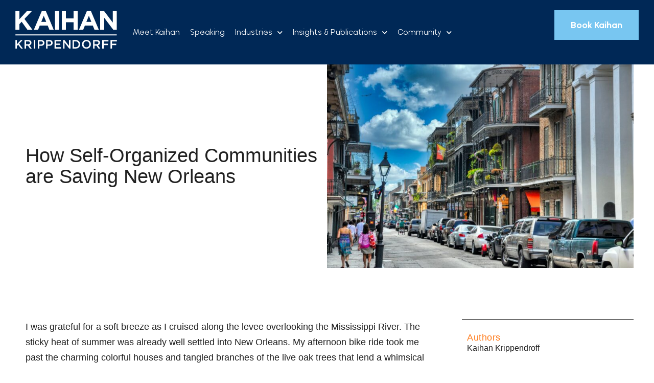

--- FILE ---
content_type: text/css
request_url: https://kaihan.net/wp-content/uploads/elementor/css/post-17245.css?ver=1762171254
body_size: 920
content:
.elementor-kit-17245{--e-global-color-primary:#090909;--e-global-color-secondary:#54595F;--e-global-color-text:#3C3C3C;--e-global-color-accent:#FF7816;--e-global-color-c5212f1:#000000;--e-global-color-e43ea2c:#0A2D67;--e-global-color-94a812c:#1081E0;--e-global-color-9ecbc0a:#0972B3;--e-global-color-57a1c5d:#2FB8E6;--e-global-color-ddd3d15:#7E7E7E;--e-global-color-8dc14d8:#00C0FA;--e-global-color-a853e23:#015EEA;--e-global-color-8fbd93e:#78C6F1;--e-global-color-f9679f2:#0170B9;--e-global-color-dea6961:#002856;--e-global-color-8ba08ac:#EEF9FE;--e-global-typography-primary-font-family:"Wavehaus";--e-global-typography-primary-font-size:73px;--e-global-typography-primary-font-weight:600;--e-global-typography-primary-line-height:1.1em;--e-global-typography-secondary-font-family:"Wavehaus";--e-global-typography-secondary-font-size:61px;--e-global-typography-secondary-font-weight:600;--e-global-typography-secondary-line-height:1.2em;--e-global-typography-text-font-family:"Wavehaus";--e-global-typography-text-font-weight:400;--e-global-typography-text-line-height:1.3em;--e-global-typography-accent-font-family:"Wavehaus";--e-global-typography-accent-font-size:33px;--e-global-typography-accent-font-weight:normal;--e-global-typography-accent-line-height:1.3em;font-family:"Wavehaus", Sans-serif;font-size:27px;font-weight:400;line-height:1.3em;}.elementor-kit-17245 button,.elementor-kit-17245 input[type="button"],.elementor-kit-17245 input[type="submit"],.elementor-kit-17245 .elementor-button{background-color:var( --e-global-color-8fbd93e );font-family:"Wavehaus", Sans-serif;font-size:22px;font-weight:700;border-radius:0px 0px 0px 0px;padding:15px 45px 15px 45px;}.elementor-kit-17245 button:hover,.elementor-kit-17245 button:focus,.elementor-kit-17245 input[type="button"]:hover,.elementor-kit-17245 input[type="button"]:focus,.elementor-kit-17245 input[type="submit"]:hover,.elementor-kit-17245 input[type="submit"]:focus,.elementor-kit-17245 .elementor-button:hover,.elementor-kit-17245 .elementor-button:focus{background-color:var( --e-global-color-f9679f2 );}.elementor-kit-17245 e-page-transition{background-color:#FFBC7D;}.elementor-kit-17245 p{margin-bottom:23px;}.elementor-kit-17245 a{color:var( --e-global-color-f9679f2 );text-decoration:underline;}.elementor-kit-17245 h1{font-size:73px;line-height:87px;}.elementor-kit-17245 h2{font-family:"Wavehaus", Sans-serif;font-size:61px;font-weight:600;line-height:1.2em;}.elementor-kit-17245 h3{font-size:35px;line-height:1.3em;}.elementor-kit-17245 h4{font-size:30px;line-height:1.3em;}.elementor-kit-17245 h5{font-size:25px;line-height:1.2em;}.elementor-section.elementor-section-boxed > .elementor-container{max-width:1300px;}.e-con{--container-max-width:1300px;}.elementor-widget:not(:last-child){margin-block-end:20px;}.elementor-element{--widgets-spacing:20px 20px;--widgets-spacing-row:20px;--widgets-spacing-column:20px;}{}h1.entry-title{display:var(--page-title-display);}@media(max-width:1366px){.elementor-kit-17245{--e-global-typography-primary-font-size:53px;--e-global-typography-secondary-font-size:43px;--e-global-typography-secondary-line-height:1.3em;font-size:22px;}.elementor-kit-17245 h1{font-size:53px;}.elementor-kit-17245 h2{font-size:43px;line-height:1.3em;}}@media(max-width:1024px){.elementor-kit-17245{--e-global-typography-primary-font-size:41px;--e-global-typography-secondary-font-size:40px;}.elementor-kit-17245 h1{font-size:41px;}.elementor-kit-17245 h2{font-size:40px;}.elementor-section.elementor-section-boxed > .elementor-container{max-width:1024px;}.e-con{--container-max-width:1024px;}}@media(max-width:767px){.elementor-kit-17245{--e-global-typography-primary-font-size:34px;--e-global-typography-secondary-font-size:30px;font-size:18px;}.elementor-kit-17245 p{margin-bottom:18px;}.elementor-kit-17245 h1{font-size:34px;line-height:1.1em;}.elementor-kit-17245 h2{font-size:30px;}.elementor-kit-17245 h3{font-size:20px;}.elementor-kit-17245 button,.elementor-kit-17245 input[type="button"],.elementor-kit-17245 input[type="submit"],.elementor-kit-17245 .elementor-button{font-size:18px;}.elementor-section.elementor-section-boxed > .elementor-container{max-width:767px;}.e-con{--container-max-width:767px;}}/* Start custom CSS */.bottom-line {
  position: relative;
}
.bottom-line::before {
  content: "";
  position: absolute;
  background: #59c9f4;

  left: 0;
  right: 0;
  width: 3px;
  height: 40px;
  margin: 0 auto;

  bottom: -60px;
}

.blue { color: #78C6F1; }/* End custom CSS */
/* Start Custom Fonts CSS */@font-face {
	font-family: 'Wavehaus';
	font-style: normal;
	font-weight: normal;
	font-display: auto;
	src: url('https://kaihan.net/wp-content/uploads/2025/11/Wavehaus-66Book.woff') format('woff');
}
@font-face {
	font-family: 'Wavehaus';
	font-style: normal;
	font-weight: 300;
	font-display: auto;
	src: url('https://kaihan.net/wp-content/uploads/2025/11/Wavehaus-42Light.woff') format('woff');
}
@font-face {
	font-family: 'Wavehaus';
	font-style: normal;
	font-weight: 400;
	font-display: auto;
	src: url('https://kaihan.net/wp-content/uploads/2025/11/Wavehaus-66Book.woff') format('woff');
}
@font-face {
	font-family: 'Wavehaus';
	font-style: normal;
	font-weight: 600;
	font-display: auto;
	src: url('https://kaihan.net/wp-content/uploads/2025/11/Wavehaus-95SemiBold.woff') format('woff');
}
@font-face {
	font-family: 'Wavehaus';
	font-style: normal;
	font-weight: 700;
	font-display: auto;
	src: url('https://kaihan.net/wp-content/uploads/2025/11/Wavehaus-128Bold.woff') format('woff');
}
/* End Custom Fonts CSS */

--- FILE ---
content_type: text/css
request_url: https://kaihan.net/wp-content/uploads/elementor/css/post-17565.css?ver=1762171254
body_size: 803
content:
.elementor-17565 .elementor-element.elementor-element-2333304b{--display:flex;--flex-direction:row;--container-widget-width:calc( ( 1 - var( --container-widget-flex-grow ) ) * 100% );--container-widget-height:100%;--container-widget-flex-grow:1;--container-widget-align-self:stretch;--flex-wrap-mobile:wrap;--justify-content:space-between;--align-items:center;--padding-top:20px;--padding-bottom:20px;--padding-left:30px;--padding-right:30px;}.elementor-17565 .elementor-element.elementor-element-2333304b:not(.elementor-motion-effects-element-type-background), .elementor-17565 .elementor-element.elementor-element-2333304b > .elementor-motion-effects-container > .elementor-motion-effects-layer{background-color:var( --e-global-color-dea6961 );}.elementor-17565 .elementor-element.elementor-element-6a91ea74 > .elementor-widget-container{padding:20px 20px 20px 20px;}.elementor-17565 .elementor-element.elementor-element-6a91ea74 .elementor-menu-toggle{margin-left:auto;}.elementor-17565 .elementor-element.elementor-element-6a91ea74 .elementor-nav-menu .elementor-item{font-family:"Wavehaus", Sans-serif;font-size:22px;}.elementor-17565 .elementor-element.elementor-element-6a91ea74 .elementor-nav-menu--main .elementor-item{color:var( --e-global-color-astglobalcolor4 );fill:var( --e-global-color-astglobalcolor4 );}.elementor-17565 .elementor-element.elementor-element-6a91ea74 .elementor-nav-menu--dropdown a, .elementor-17565 .elementor-element.elementor-element-6a91ea74 .elementor-menu-toggle{color:var( --e-global-color-astglobalcolor4 );fill:var( --e-global-color-astglobalcolor4 );}.elementor-17565 .elementor-element.elementor-element-6a91ea74 .elementor-nav-menu--dropdown{background-color:var( --e-global-color-8fbd93e );}.elementor-17565 .elementor-element.elementor-element-6a91ea74 .elementor-nav-menu--dropdown a:hover,
					.elementor-17565 .elementor-element.elementor-element-6a91ea74 .elementor-nav-menu--dropdown a:focus,
					.elementor-17565 .elementor-element.elementor-element-6a91ea74 .elementor-nav-menu--dropdown a.elementor-item-active,
					.elementor-17565 .elementor-element.elementor-element-6a91ea74 .elementor-nav-menu--dropdown a.highlighted,
					.elementor-17565 .elementor-element.elementor-element-6a91ea74 .elementor-menu-toggle:hover,
					.elementor-17565 .elementor-element.elementor-element-6a91ea74 .elementor-menu-toggle:focus{color:var( --e-global-color-astglobalcolor4 );}.elementor-17565 .elementor-element.elementor-element-6a91ea74 .elementor-nav-menu--dropdown a:hover,
					.elementor-17565 .elementor-element.elementor-element-6a91ea74 .elementor-nav-menu--dropdown a:focus,
					.elementor-17565 .elementor-element.elementor-element-6a91ea74 .elementor-nav-menu--dropdown a.elementor-item-active,
					.elementor-17565 .elementor-element.elementor-element-6a91ea74 .elementor-nav-menu--dropdown a.highlighted{background-color:var( --e-global-color-8fbd93e );}.elementor-17565 .elementor-element.elementor-element-6a91ea74 .elementor-nav-menu--dropdown .elementor-item, .elementor-17565 .elementor-element.elementor-element-6a91ea74 .elementor-nav-menu--dropdown  .elementor-sub-item{font-size:18px;}.elementor-17565 .elementor-element.elementor-element-6a91ea74 div.elementor-menu-toggle{color:var( --e-global-color-astglobalcolor4 );}.elementor-17565 .elementor-element.elementor-element-6a91ea74 div.elementor-menu-toggle svg{fill:var( --e-global-color-astglobalcolor4 );}.elementor-17565 .elementor-element.elementor-element-6a91ea74 div.elementor-menu-toggle:hover, .elementor-17565 .elementor-element.elementor-element-6a91ea74 div.elementor-menu-toggle:focus{color:var( --e-global-color-8fbd93e );}.elementor-17565 .elementor-element.elementor-element-6a91ea74 div.elementor-menu-toggle:hover svg, .elementor-17565 .elementor-element.elementor-element-6a91ea74 div.elementor-menu-toggle:focus svg{fill:var( --e-global-color-8fbd93e );}.elementor-17565 .elementor-element.elementor-element-53b62752 .elementor-button{background-color:var( --e-global-color-8fbd93e );border-style:solid;border-width:2px 2px 2px 2px;border-color:var( --e-global-color-8fbd93e );}.elementor-17565 .elementor-element.elementor-element-53b62752 .elementor-button:hover, .elementor-17565 .elementor-element.elementor-element-53b62752 .elementor-button:focus{background-color:#02010100;color:var( --e-global-color-astglobalcolor4 );border-color:var( --e-global-color-astglobalcolor4 );}.elementor-17565 .elementor-element.elementor-element-53b62752 .elementor-button:hover svg, .elementor-17565 .elementor-element.elementor-element-53b62752 .elementor-button:focus svg{fill:var( --e-global-color-astglobalcolor4 );}.elementor-17565 .elementor-element.elementor-element-6e51c73b .elementor-button{background-color:var( --e-global-color-8fbd93e );border-style:solid;border-width:2px 2px 2px 2px;border-color:var( --e-global-color-8fbd93e );}.elementor-17565 .elementor-element.elementor-element-6e51c73b .elementor-button:hover, .elementor-17565 .elementor-element.elementor-element-6e51c73b .elementor-button:focus{background-color:#02010100;color:var( --e-global-color-astglobalcolor4 );border-color:var( --e-global-color-astglobalcolor4 );}.elementor-17565 .elementor-element.elementor-element-6e51c73b .elementor-button:hover svg, .elementor-17565 .elementor-element.elementor-element-6e51c73b .elementor-button:focus svg{fill:var( --e-global-color-astglobalcolor4 );}.elementor-theme-builder-content-area{height:400px;}.elementor-location-header:before, .elementor-location-footer:before{content:"";display:table;clear:both;}.elementor-widget .tippy-tooltip .tippy-content{text-align:center;}@media(max-width:1366px){.elementor-17565 .elementor-element.elementor-element-6a91ea74.elementor-element{--align-self:center;}.elementor-17565 .elementor-element.elementor-element-6a91ea74 .elementor-nav-menu .elementor-item{font-size:16px;}.elementor-17565 .elementor-element.elementor-element-6a91ea74 .elementor-nav-menu--main .elementor-item{padding-left:10px;padding-right:10px;}.elementor-17565 .elementor-element.elementor-element-6a91ea74 .elementor-nav-menu--dropdown .elementor-item, .elementor-17565 .elementor-element.elementor-element-6a91ea74 .elementor-nav-menu--dropdown  .elementor-sub-item{font-size:16px;}.elementor-17565 .elementor-element.elementor-element-53b62752.elementor-element{--flex-grow:1;--flex-shrink:0;}.elementor-17565 .elementor-element.elementor-element-6e51c73b.elementor-element{--flex-grow:1;--flex-shrink:0;}}@media(max-width:1024px){.elementor-17565 .elementor-element.elementor-element-2333304b{--justify-content:flex-end;}.elementor-17565 .elementor-element.elementor-element-325ec85b.elementor-element{--align-self:flex-start;--flex-grow:1;--flex-shrink:0;}.elementor-17565 .elementor-element.elementor-element-325ec85b{text-align:left;}.elementor-17565 .elementor-element.elementor-element-6a91ea74.elementor-element{--align-self:flex-end;}.elementor-17565 .elementor-element.elementor-element-6a91ea74 .elementor-nav-menu--dropdown .elementor-item, .elementor-17565 .elementor-element.elementor-element-6a91ea74 .elementor-nav-menu--dropdown  .elementor-sub-item{font-size:20px;}.elementor-17565 .elementor-element.elementor-element-6a91ea74 .elementor-nav-menu--dropdown a{padding-left:40px;padding-right:40px;padding-top:17px;padding-bottom:17px;}.elementor-17565 .elementor-element.elementor-element-6a91ea74 .elementor-nav-menu--main > .elementor-nav-menu > li > .elementor-nav-menu--dropdown, .elementor-17565 .elementor-element.elementor-element-6a91ea74 .elementor-nav-menu__container.elementor-nav-menu--dropdown{margin-top:61px !important;}.elementor-17565 .elementor-element.elementor-element-53b62752{width:auto;max-width:auto;}.elementor-17565 .elementor-element.elementor-element-53b62752.elementor-element{--flex-grow:0;--flex-shrink:1;}.elementor-17565 .elementor-element.elementor-element-6e51c73b{width:auto;max-width:auto;}.elementor-17565 .elementor-element.elementor-element-6e51c73b.elementor-element{--flex-grow:0;--flex-shrink:1;}}@media(max-width:767px){.elementor-17565 .elementor-element.elementor-element-2333304b{--justify-content:space-between;}.elementor-17565 .elementor-element.elementor-element-325ec85b{width:auto;max-width:auto;}.elementor-17565 .elementor-element.elementor-element-325ec85b.elementor-element{--flex-grow:0;--flex-shrink:1;}.elementor-17565 .elementor-element.elementor-element-325ec85b img{max-width:124px;}.elementor-17565 .elementor-element.elementor-element-6a91ea74 > .elementor-widget-container{padding:10px 10px 10px 10px;}.elementor-17565 .elementor-element.elementor-element-6a91ea74 .elementor-nav-menu--main .elementor-item{padding-left:0px;padding-right:0px;}.elementor-17565 .elementor-element.elementor-element-6a91ea74 .elementor-nav-menu--main > .elementor-nav-menu > li > .elementor-nav-menu--dropdown, .elementor-17565 .elementor-element.elementor-element-6a91ea74 .elementor-nav-menu__container.elementor-nav-menu--dropdown{margin-top:39px !important;}.elementor-17565 .elementor-element.elementor-element-53b62752 .elementor-button{font-size:14px;padding:10px 10px 10px 10px;}.elementor-17565 .elementor-element.elementor-element-6e51c73b .elementor-button{font-size:22px;padding:5px 5px 5px 5px;}}

--- FILE ---
content_type: text/css
request_url: https://kaihan.net/wp-content/uploads/elementor/css/post-9747.css?ver=1762171538
body_size: 1197
content:
.elementor-9747 .elementor-element.elementor-element-941c3e2{--display:flex;--flex-direction:row;--container-widget-width:calc( ( 1 - var( --container-widget-flex-grow ) ) * 100% );--container-widget-height:100%;--container-widget-flex-grow:1;--container-widget-align-self:stretch;--flex-wrap-mobile:wrap;--align-items:center;--gap:50px 50px;--row-gap:50px;--column-gap:50px;--margin-top:0px;--margin-bottom:0px;--margin-left:0px;--margin-right:0px;--padding-top:0px;--padding-bottom:0px;--padding-left:15px;--padding-right:15px;}.elementor-9747 .elementor-element.elementor-element-bb6f0e8{--display:flex;--flex-direction:column;--container-widget-width:100%;--container-widget-height:initial;--container-widget-flex-grow:0;--container-widget-align-self:initial;--flex-wrap-mobile:wrap;--gap:15px 15px;--row-gap:15px;--column-gap:15px;}.elementor-9747 .elementor-element.elementor-element-f99c214 .elementor-icon-list-icon{width:14px;}.elementor-9747 .elementor-element.elementor-element-f99c214 .elementor-icon-list-icon i{font-size:14px;}.elementor-9747 .elementor-element.elementor-element-f99c214 .elementor-icon-list-icon svg{--e-icon-list-icon-size:14px;}.elementor-9747 .elementor-element.elementor-element-f99c214 .elementor-icon-list-text, .elementor-9747 .elementor-element.elementor-element-f99c214 .elementor-icon-list-text a{color:var( --e-global-color-accent );}.elementor-9747 .elementor-element.elementor-element-f99c214 .elementor-icon-list-item{font-family:"Outfit", Sans-serif;font-size:12px;font-weight:500;text-transform:uppercase;line-height:1.3em;letter-spacing:0.6px;}.elementor-9747 .elementor-element.elementor-element-0d3269d .elementor-heading-title{font-family:"Outfit", Sans-serif;font-size:42px;font-weight:500;line-height:1.1em;color:#202020;}.elementor-9747 .elementor-element.elementor-element-77f5eac .elementor-widget-container{font-family:"Outfit", Sans-serif;font-size:18px;font-weight:400;line-height:1.4em;letter-spacing:-0.5px;color:#202020D6;}.elementor-9747 .elementor-element.elementor-element-92befd7{--display:flex;--flex-direction:column;--container-widget-width:100%;--container-widget-height:initial;--container-widget-flex-grow:0;--container-widget-align-self:initial;--flex-wrap-mobile:wrap;--padding-top:0px;--padding-bottom:0px;--padding-left:0px;--padding-right:0px;}.elementor-9747 .elementor-element.elementor-element-1e873aec{--display:flex;--flex-direction:row;--container-widget-width:calc( ( 1 - var( --container-widget-flex-grow ) ) * 100% );--container-widget-height:100%;--container-widget-flex-grow:1;--container-widget-align-self:stretch;--flex-wrap-mobile:wrap;--align-items:stretch;--gap:40px 40px;--row-gap:40px;--column-gap:40px;--margin-top:100px;--margin-bottom:0px;--margin-left:0px;--margin-right:0px;--padding-top:0px;--padding-bottom:100px;--padding-left:15px;--padding-right:15px;}.elementor-9747 .elementor-element.elementor-element-4f373b31{--display:flex;--padding-top:0px;--padding-bottom:0px;--padding-left:10px;--padding-right:50px;}.elementor-9747 .elementor-element.elementor-element-4f373b31.e-con{--flex-grow:0;--flex-shrink:0;}.elementor-9747 .elementor-element.elementor-element-29bf4a8b > .elementor-widget-container{margin:0px 0px 0px 0px;}.elementor-9747 .elementor-element.elementor-element-29bf4a8b{text-align:left;color:#4a4a4a;font-family:"Outfit", Sans-serif;font-size:18px;font-weight:300;line-height:1.7em;}.elementor-9747 .elementor-element.elementor-element-772e7f3d{--display:flex;border-style:solid;--border-style:solid;border-width:0px 0px 0px 0px;--border-top-width:0px;--border-right-width:0px;--border-bottom-width:0px;--border-left-width:0px;border-color:#2C2C2C;--border-color:#2C2C2C;--border-radius:0px 0px 0px 0px;--padding-top:0px;--padding-bottom:0px;--padding-left:0px;--padding-right:0px;}.elementor-9747 .elementor-element.elementor-element-cad8114{--display:flex;--padding-top:0px;--padding-bottom:0px;--padding-left:0px;--padding-right:0px;}.elementor-9747 .elementor-element.elementor-element-ce098a8{--display:flex;border-style:solid;--border-style:solid;border-width:1px 0px 1px 0px;--border-top-width:1px;--border-right-width:0px;--border-bottom-width:1px;--border-left-width:0px;border-color:#2C2C2C;--border-color:#2C2C2C;--padding-top:25px;--padding-bottom:35px;--padding-left:10px;--padding-right:10px;}.elementor-9747 .elementor-element.elementor-element-2aac4739 .elementor-heading-title{font-family:"Outfit", Sans-serif;font-size:18px;font-weight:400;text-transform:capitalize;line-height:1.2em;letter-spacing:0.5px;color:var( --e-global-color-accent );}.elementor-9747 .elementor-element.elementor-element-04875f0 .elementor-icon-list-icon{width:14px;}.elementor-9747 .elementor-element.elementor-element-04875f0 .elementor-icon-list-icon i{font-size:14px;}.elementor-9747 .elementor-element.elementor-element-04875f0 .elementor-icon-list-icon svg{--e-icon-list-icon-size:14px;}.elementor-9747 .elementor-element.elementor-element-04875f0 .elementor-icon-list-text, .elementor-9747 .elementor-element.elementor-element-04875f0 .elementor-icon-list-text a{color:#202020;}.elementor-9747 .elementor-element.elementor-element-04875f0 .elementor-icon-list-item{font-family:"Outfit", Sans-serif;font-size:16px;font-weight:400;line-height:1.3em;}.elementor-9747 .elementor-element.elementor-element-978886f{--display:flex;border-style:solid;--border-style:solid;border-width:0px 0px 1px 0px;--border-top-width:0px;--border-right-width:0px;--border-bottom-width:1px;--border-left-width:0px;border-color:#2C2C2C;--border-color:#2C2C2C;--padding-top:20px;--padding-bottom:35px;--padding-left:10px;--padding-right:10px;}.elementor-9747 .elementor-element.elementor-element-80400f2 .elementor-heading-title{font-family:"Outfit", Sans-serif;font-size:18px;font-weight:400;text-transform:capitalize;line-height:1.2em;letter-spacing:0.5px;color:var( --e-global-color-accent );}.elementor-9747 .elementor-element.elementor-element-ba57e35 .elementor-icon-list-icon{width:14px;}.elementor-9747 .elementor-element.elementor-element-ba57e35 .elementor-icon-list-icon i{font-size:14px;}.elementor-9747 .elementor-element.elementor-element-ba57e35 .elementor-icon-list-icon svg{--e-icon-list-icon-size:14px;}.elementor-9747 .elementor-element.elementor-element-ba57e35 .elementor-icon-list-text, .elementor-9747 .elementor-element.elementor-element-ba57e35 .elementor-icon-list-text a{color:#202020;}.elementor-9747 .elementor-element.elementor-element-ba57e35 .elementor-icon-list-item{font-family:"Outfit", Sans-serif;font-size:16px;font-weight:400;line-height:1.3em;}.elementor-9747 .elementor-element.elementor-element-a2bb920{--display:flex;border-style:solid;--border-style:solid;border-width:0px 0px 1px 0px;--border-top-width:0px;--border-right-width:0px;--border-bottom-width:1px;--border-left-width:0px;border-color:#2C2C2C;--border-color:#2C2C2C;--padding-top:20px;--padding-bottom:35px;--padding-left:10px;--padding-right:10px;}.elementor-9747 .elementor-element.elementor-element-1f6a0f3 .elementor-heading-title{font-family:"Outfit", Sans-serif;font-size:18px;font-weight:400;text-transform:capitalize;line-height:1.2em;letter-spacing:0.5px;color:var( --e-global-color-accent );}.elementor-9747 .elementor-element.elementor-element-8562ba7 .elementor-icon-list-icon{width:14px;}.elementor-9747 .elementor-element.elementor-element-8562ba7 .elementor-icon-list-icon i{font-size:14px;}.elementor-9747 .elementor-element.elementor-element-8562ba7 .elementor-icon-list-icon svg{--e-icon-list-icon-size:14px;}.elementor-9747 .elementor-element.elementor-element-8562ba7 .elementor-icon-list-text, .elementor-9747 .elementor-element.elementor-element-8562ba7 .elementor-icon-list-text a{color:#202020;}.elementor-9747 .elementor-element.elementor-element-8562ba7 .elementor-icon-list-item{font-family:"Outfit", Sans-serif;font-size:16px;font-weight:400;line-height:1.3em;}.elementor-9747 .elementor-element.elementor-element-466e072b{--display:flex;border-style:solid;--border-style:solid;border-width:0px 0px 0px 0px;--border-top-width:0px;--border-right-width:0px;--border-bottom-width:0px;--border-left-width:0px;border-color:#2C2C2C;--border-color:#2C2C2C;--padding-top:20px;--padding-bottom:35px;--padding-left:10px;--padding-right:10px;}.elementor-9747 .elementor-element.elementor-element-24da2ba0 .elementor-heading-title{font-family:"Outfit", Sans-serif;font-size:18px;font-weight:400;text-transform:capitalize;line-height:1.2em;letter-spacing:0.5px;color:var( --e-global-color-accent );}.elementor-9747 .elementor-element.elementor-element-63613af5 .elementor-icon-list-items:not(.elementor-inline-items) .elementor-icon-list-item:not(:last-child){padding-bottom:calc(20px/2);}.elementor-9747 .elementor-element.elementor-element-63613af5 .elementor-icon-list-items:not(.elementor-inline-items) .elementor-icon-list-item:not(:first-child){margin-top:calc(20px/2);}.elementor-9747 .elementor-element.elementor-element-63613af5 .elementor-icon-list-items.elementor-inline-items .elementor-icon-list-item{margin-right:calc(20px/2);margin-left:calc(20px/2);}.elementor-9747 .elementor-element.elementor-element-63613af5 .elementor-icon-list-items.elementor-inline-items{margin-right:calc(-20px/2);margin-left:calc(-20px/2);}body.rtl .elementor-9747 .elementor-element.elementor-element-63613af5 .elementor-icon-list-items.elementor-inline-items .elementor-icon-list-item:after{left:calc(-20px/2);}body:not(.rtl) .elementor-9747 .elementor-element.elementor-element-63613af5 .elementor-icon-list-items.elementor-inline-items .elementor-icon-list-item:after{right:calc(-20px/2);}.elementor-9747 .elementor-element.elementor-element-63613af5 .elementor-icon-list-icon i{color:var( --e-global-color-accent );transition:color 0.3s;}.elementor-9747 .elementor-element.elementor-element-63613af5 .elementor-icon-list-icon svg{fill:var( --e-global-color-accent );transition:fill 0.3s;}.elementor-9747 .elementor-element.elementor-element-63613af5 .elementor-icon-list-item:hover .elementor-icon-list-icon i{color:var( --e-global-color-e43ea2c );}.elementor-9747 .elementor-element.elementor-element-63613af5 .elementor-icon-list-item:hover .elementor-icon-list-icon svg{fill:var( --e-global-color-e43ea2c );}.elementor-9747 .elementor-element.elementor-element-63613af5{--e-icon-list-icon-size:16px;--icon-vertical-offset:0px;}.elementor-9747 .elementor-element.elementor-element-63613af5 .elementor-icon-list-text{transition:color 0.3s;}.elementor-widget .tippy-tooltip .tippy-content{text-align:center;}@media(max-width:1366px){.elementor-9747 .elementor-element.elementor-element-0d3269d .elementor-heading-title{font-size:38px;}.elementor-9747 .elementor-element.elementor-element-1e873aec{--gap:20px 20px;--row-gap:20px;--column-gap:20px;}}@media(max-width:1024px){.elementor-9747 .elementor-element.elementor-element-0d3269d .elementor-heading-title{font-size:30px;}.elementor-9747 .elementor-element.elementor-element-1e873aec{--flex-wrap:wrap;--margin-top:80px;--margin-bottom:80px;--margin-left:0px;--margin-right:0px;--padding-top:0px;--padding-bottom:0px;--padding-left:25px;--padding-right:25px;}.elementor-9747 .elementor-element.elementor-element-4f373b31{--padding-top:0px;--padding-bottom:0px;--padding-left:0px;--padding-right:0px;}}@media(max-width:767px){.elementor-9747 .elementor-element.elementor-element-941c3e2{--flex-direction:column-reverse;--container-widget-width:100%;--container-widget-height:initial;--container-widget-flex-grow:0;--container-widget-align-self:initial;--flex-wrap-mobile:wrap;--gap:20px 20px;--row-gap:20px;--column-gap:20px;--padding-top:0px;--padding-bottom:0px;--padding-left:25px;--padding-right:25px;}.elementor-9747 .elementor-element.elementor-element-bb6f0e8{--padding-top:0px;--padding-bottom:0px;--padding-left:0px;--padding-right:0px;}.elementor-9747 .elementor-element.elementor-element-0d3269d .elementor-heading-title{font-size:25px;}.elementor-9747 .elementor-element.elementor-element-1e873aec{--margin-top:60px;--margin-bottom:60px;--margin-left:0px;--margin-right:0px;}.elementor-9747 .elementor-element.elementor-element-29bf4a8b{font-size:16px;}.elementor-9747 .elementor-element.elementor-element-cad8114{--gap:0px 0px;--row-gap:0px;--column-gap:0px;}.elementor-9747 .elementor-element.elementor-element-ce098a8{--gap:10px 10px;--row-gap:10px;--column-gap:10px;}.elementor-9747 .elementor-element.elementor-element-978886f{--gap:10px 10px;--row-gap:10px;--column-gap:10px;}.elementor-9747 .elementor-element.elementor-element-a2bb920{--gap:10px 10px;--row-gap:10px;--column-gap:10px;}.elementor-9747 .elementor-element.elementor-element-466e072b{--flex-direction:row;--container-widget-width:calc( ( 1 - var( --container-widget-flex-grow ) ) * 100% );--container-widget-height:100%;--container-widget-flex-grow:1;--container-widget-align-self:stretch;--flex-wrap-mobile:wrap;--align-items:center;--padding-top:20px;--padding-bottom:20px;--padding-left:10px;--padding-right:10px;}}@media(min-width:768px){.elementor-9747 .elementor-element.elementor-element-941c3e2{--content-width:1200px;}.elementor-9747 .elementor-element.elementor-element-bb6f0e8{--width:50%;}.elementor-9747 .elementor-element.elementor-element-92befd7{--width:50%;}.elementor-9747 .elementor-element.elementor-element-1e873aec{--content-width:1200px;}.elementor-9747 .elementor-element.elementor-element-4f373b31{--width:72%;}.elementor-9747 .elementor-element.elementor-element-772e7f3d{--width:28%;}}@media(max-width:1024px) and (min-width:768px){.elementor-9747 .elementor-element.elementor-element-4f373b31{--width:100%;}.elementor-9747 .elementor-element.elementor-element-772e7f3d{--width:100%;}}

--- FILE ---
content_type: image/svg+xml
request_url: https://kaihan.net/wp-content/uploads/2025/11/KK-white-logo.svg
body_size: 886
content:
<?xml version="1.0" encoding="UTF-8"?><svg id="Layer_1" xmlns="http://www.w3.org/2000/svg" xmlns:xlink="http://www.w3.org/1999/xlink" viewBox="0 0 99 37"><defs><clipPath id="clippath"><rect x=".06" y=".51" width="98.3" height="36.43" fill="none"/></clipPath><clipPath id="clippath-1"><rect width="99" height="37" fill="none"/></clipPath><clipPath id="clippath-2"><rect width="99" height="37" fill="none"/></clipPath><clipPath id="clippath-3"><rect x=".06" y=".51" width="98.3" height="36.43" fill="none"/></clipPath><clipPath id="clippath-4"><rect width="99" height="37" fill="none"/></clipPath><clipPath id="clippath-5"><rect width="99" height="37" fill="none"/></clipPath><clipPath id="clippath-6"><rect x=".06" y=".51" width="98.3" height="36.43" fill="none"/></clipPath><clipPath id="clippath-7"><rect width="99" height="37" fill="none"/></clipPath><clipPath id="clippath-8"><rect width="99" height="37" fill="none"/></clipPath><clipPath id="clippath-9"><rect x=".06" y=".51" width="98.3" height="36.43" fill="none"/></clipPath><clipPath id="clippath-10"><rect width="99" height="37" fill="none"/></clipPath></defs><g clip-path="url(#clippath)"><g clip-path="url(#clippath-1)"><path d="M0,.64h4v7.96L11.39.64h4.84l-7.41,7.72,7.75,10.48h-4.81l-5.64-7.75-2.11,2.18v5.56H0V.64" fill="#fff"/></g></g><g clip-path="url(#clippath-2)"><path d="M29.95,11.22l-2.42-5.9-2.42,5.9h4.84ZM25.74.51h3.69l7.8,18.33h-4.19l-1.66-4.08h-7.7l-1.66,4.08h-4.08L25.74.51" fill="#fff"/><path d="M38.4.64h4v18.2h-4V.64Z" fill="#fff"/><path d="M45.01.64h4v7.2h7.39V.64h4v18.2h-4v-7.31h-7.39v7.31h-4V.64" fill="#fff"/><path d="M73.66,11.22l-2.42-5.9-2.42,5.9h4.84ZM69.44.51h3.69l7.8,18.33h-4.19l-1.66-4.08h-7.7l-1.66,4.08h-4.08L69.44.51" fill="#fff"/></g><g clip-path="url(#clippath-3)"><g clip-path="url(#clippath-4)"><path d="M82.19.64h3.69l8.53,11.21V.64h3.95v18.2h-3.41l-8.81-11.57v11.57h-3.95V.64" fill="#fff"/><path d="M0,28.63h1.45v4.14l3.91-4.14h1.77l-3.42,3.54,3.57,4.69h-1.75l-2.81-3.7-1.28,1.32v2.39H0v-8.23" fill="#fff"/></g></g><g clip-path="url(#clippath-5)"><path d="M12.44,32.71c1.03,0,1.69-.54,1.69-1.38v-.02c0-.88-.63-1.36-1.7-1.36h-2.1v2.76h2.12ZM8.88,28.63h3.67c1.04,0,1.85.31,2.38.82.44.45.68,1.06.68,1.78v.02c0,1.35-.81,2.16-1.96,2.49l2.22,3.12h-1.7l-2.02-2.87h-1.81v2.87h-1.45v-8.23" fill="#fff"/><path d="M17.82,28.63h1.45v8.23h-1.45v-8.23Z" fill="#fff"/><path d="M24.94,32.91c1.09,0,1.77-.61,1.77-1.47v-.02c0-.96-.69-1.47-1.77-1.47h-1.68v2.96h1.68ZM21.82,28.63h3.24c1.92,0,3.13,1.09,3.13,2.75v.02c0,1.84-1.48,2.81-3.29,2.81h-1.63v2.64h-1.44v-8.23" fill="#fff"/><path d="M32.92,32.91c1.09,0,1.77-.61,1.77-1.47v-.02c0-.96-.69-1.47-1.77-1.47h-1.68v2.96h1.68ZM29.79,28.63h3.24c1.92,0,3.13,1.09,3.13,2.75v.02c0,1.84-1.48,2.81-3.29,2.81h-1.63v2.64h-1.45v-8.23" fill="#fff"/><path d="M38,28.63h6.1v1.29h-4.65v2.14h4.13v1.29h-4.13v2.21h4.71v1.29h-6.16v-8.23" fill="#fff"/><path d="M46.23,28.63h1.34l4.41,5.69v-5.69h1.42v8.23h-1.21l-4.54-5.85v5.85h-1.42v-8.23" fill="#fff"/></g><g clip-path="url(#clippath-6)"><g clip-path="url(#clippath-7)"><path d="M58.47,35.54c1.73,0,2.86-1.16,2.86-2.77v-.02c0-1.61-1.13-2.8-2.86-2.8h-1.62v5.59h1.62ZM55.4,28.63h3.07c2.59,0,4.37,1.78,4.37,4.09v.02c0,2.32-1.79,4.11-4.37,4.11h-3.07v-8.23" fill="#fff"/><path d="M71.68,32.77v-.02c0-1.6-1.16-2.93-2.8-2.93s-2.77,1.31-2.77,2.9v.02c0,1.6,1.16,2.93,2.8,2.93s2.77-1.31,2.77-2.9ZM64.59,32.77v-.02c0-2.32,1.79-4.25,4.31-4.25s4.29,1.92,4.29,4.23v.02c0,2.32-1.79,4.25-4.31,4.25s-4.29-1.91-4.29-4.23" fill="#fff"/></g></g><g clip-path="url(#clippath-8)"><path d="M78.86,32.71c1.03,0,1.69-.54,1.69-1.38v-.02c0-.88-.63-1.36-1.7-1.36h-2.1v2.76h2.12ZM75.3,28.63h3.67c1.03,0,1.85.31,2.38.82.43.45.68,1.06.68,1.78v.02c0,1.35-.81,2.16-1.96,2.49l2.22,3.12h-1.7l-2.02-2.87h-1.81v2.87h-1.45v-8.23" fill="#fff"/><path d="M84.16,28.63h6.12v1.32h-4.68v2.24h4.15v1.32h-4.15v3.35h-1.45v-8.23" fill="#fff"/><path d="M92.22,28.63h6.12v1.32h-4.68v2.24h4.15v1.32h-4.15v3.35h-1.45v-8.23" fill="#fff"/></g><g clip-path="url(#clippath-9)"><g clip-path="url(#clippath-10)"><path d="M0,23.77h98.35" fill="none" stroke="#fff" stroke-miterlimit="10"/></g></g></svg>